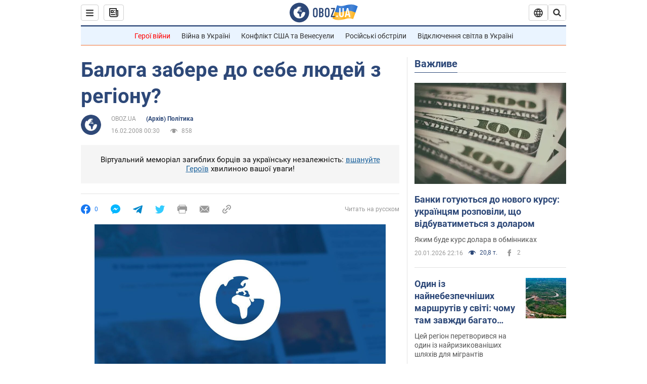

--- FILE ---
content_type: application/x-javascript; charset=utf-8
request_url: https://servicer.idealmedia.io/1418748/1?nocmp=1&sessionId=6970b530-0da95&sessionPage=1&sessionNumberWeek=1&sessionNumber=1&scale_metric_1=64.00&scale_metric_2=256.00&scale_metric_3=100.00&cbuster=176899409686490238992&pvid=ace51f11-3f6d-4dba-b72b-fae2c5e707d9&implVersion=11&lct=1763555100&mp4=1&ap=1&consentStrLen=0&wlid=101b8cce-7698-4e85-ba25-66c8b75fbdfb&uniqId=094f8&niet=4g&nisd=false&evt=%5B%7B%22event%22%3A1%2C%22methods%22%3A%5B1%2C2%5D%7D%2C%7B%22event%22%3A2%2C%22methods%22%3A%5B1%2C2%5D%7D%5D&pv=5&jsv=es6&dpr=1&hashCommit=cbd500eb&apt=2008-02-16T00%3A30%3A00&tfre=3980&w=0&h=1&tl=150&tlp=1&sz=0x1&szp=1&szl=1&cxurl=https%3A%2F%2Fnews.obozrevatel.com%2Fukr%2Fpolitics%2F97158-baloga-zabere-do-sebe-lyudej-z-regionu.htm&ref=&lu=https%3A%2F%2Fnews.obozrevatel.com%2Fukr%2Fpolitics%2F97158-baloga-zabere-do-sebe-lyudej-z-regionu.htm
body_size: 904
content:
var _mgq=_mgq||[];
_mgq.push(["IdealmediaLoadGoods1418748_094f8",[
["champion.com.ua","11963754","1","Сабо назвав майбутню зірку київського Динамо","Екстренер Динамо та збірної України Йожеф Сабо вважає, що нападник \"біло-синіх\" Матвій Пономаренко зможе закріпитися в основному складі команди та має гарне майбутнє","0","","","","ZLB6OxOlRnErv4rm9_EoheijtX_em-fg8kMoUPw-MRZKLdfngGlto9qxGjRgYmxhJP9NESf5a0MfIieRFDqB_Kldt0JdlZKDYLbkLtP-Q-WPpSI_hJ_bPiXMOp4wd4Re",{"i":"https://s-img.idealmedia.io/n/11963754/45x45/423x0x1075x1075/aHR0cDovL2ltZ2hvc3RzLmNvbS90LzY4NzA0MS80OGQ1ODNmOWFmY2EyMGFlOThmM2FmYTM1MDA2ODIyYy5qcGVn.webp?v=1768994096-RUM1hRmz6scyBG2zBDTP6_XBkI4oXcyBgnQ20qs9U_U","l":"https://clck.idealmedia.io/pnews/11963754/i/1298901/pp/1/1?h=ZLB6OxOlRnErv4rm9_EoheijtX_em-fg8kMoUPw-MRZKLdfngGlto9qxGjRgYmxhJP9NESf5a0MfIieRFDqB_Kldt0JdlZKDYLbkLtP-Q-WPpSI_hJ_bPiXMOp4wd4Re&utm_campaign=obozrevatel.com&utm_source=obozrevatel.com&utm_medium=referral&rid=6b1187be-f6ba-11f0-ac85-d404e6f98490&tt=Direct&att=3&afrd=296&iv=11&ct=1&gdprApplies=0&muid=q0lUk0uQsoe3&st=-300&mp4=1&h2=RGCnD2pppFaSHdacZpvmnsy2GX6xlGXVu7txikoXAu_3Uq9CZQIGhHBl6Galy7GAUxS4U-sB8WxEelr10UWU-Q**","adc":[],"sdl":0,"dl":"","category":"Спорт","dbbr":0,"bbrt":0,"type":"e","media-type":"static","clicktrackers":[],"cta":"Читати далі","cdt":"","tri":"6b119870-f6ba-11f0-ac85-d404e6f98490","crid":"11963754"}],],
{"awc":{},"dt":"desktop","ts":"","tt":"Direct","isBot":1,"h2":"RGCnD2pppFaSHdacZpvmnsy2GX6xlGXVu7txikoXAu_3Uq9CZQIGhHBl6Galy7GAUxS4U-sB8WxEelr10UWU-Q**","ats":0,"rid":"6b1187be-f6ba-11f0-ac85-d404e6f98490","pvid":"ace51f11-3f6d-4dba-b72b-fae2c5e707d9","iv":11,"brid":32,"muidn":"q0lUk0uQsoe3","dnt":2,"cv":2,"afrd":296,"consent":true,"adv_src_id":39175}]);
_mgqp();
